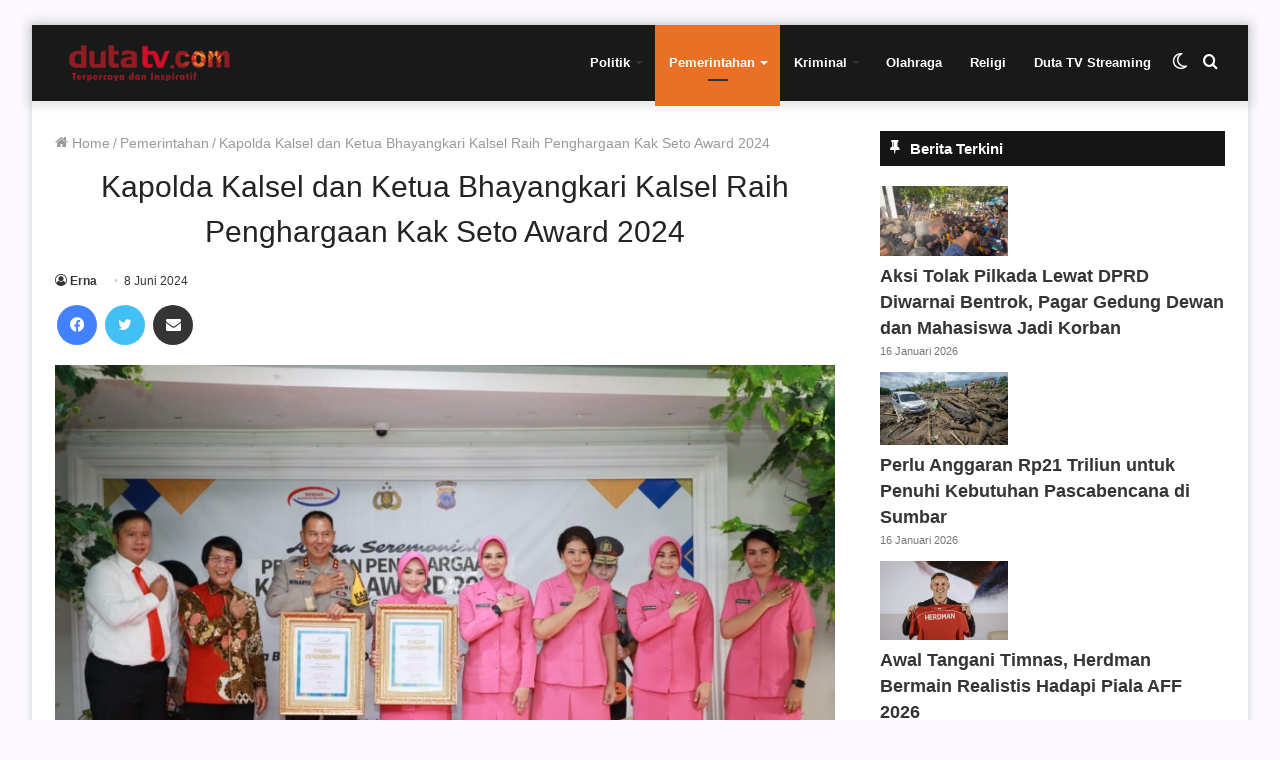

--- FILE ---
content_type: text/html; charset=UTF-8
request_url: https://dutatv.com/kapolda-kalsel-dan-ketua-bhayangkari-kalsel-raih-penghargaan-kak-seto-award-2024/
body_size: 20124
content:
<!DOCTYPE html><html lang="id" class="" data-skin="light"><head> <script async src="https://pagead2.googlesyndication.com/pagead/js/adsbygoogle.js?client=ca-pub-5440158776591045"
     crossorigin="anonymous"></script>  <script async src="https://www.googletagmanager.com/gtag/js?id=G-K3G1E23CVD"></script> <script>window.dataLayer = window.dataLayer || [];
  function gtag(){dataLayer.push(arguments);}
  gtag('js', new Date());

  gtag('config', 'G-K3G1E23CVD');</script> <meta charset="UTF-8" /><link rel="profile" href="http://gmpg.org/xfn/11" /><meta name='robots' content='index, follow, max-image-preview:large, max-snippet:-1, max-video-preview:-1' /> <script type="text/javascript">try{if("undefined"!=typeof localStorage){var tieSkin=localStorage.getItem("tie-skin"),html=document.getElementsByTagName("html")[0].classList,htmlSkin="light";if(html.contains("dark-skin")&&(htmlSkin="dark"),null!=tieSkin&&tieSkin!=htmlSkin){html.add("tie-skin-inverted");var tieSkinInverted=!0}"dark"==tieSkin?html.add("dark-skin"):"light"==tieSkin&&html.remove("dark-skin")}}catch(t){console.log(t)}</script> <title>Kapolda Kalsel dan Ketua Bhayangkari Kalsel Raih Penghargaan Kak Seto Award 2024</title><meta name="description" content=" Prestasi luar biasa diukir oleh Kapolda Kalsel Irjen Pol Winarto, S.H., M.H. beserta Ketua Bhayangkari Daerah Kalsel Ny. Lynda Winarto" /><link rel="canonical" href="https://dutatv.com/kapolda-kalsel-dan-ketua-bhayangkari-kalsel-raih-penghargaan-kak-seto-award-2024/" /><meta property="og:locale" content="id_ID" /><meta property="og:type" content="article" /><meta property="og:title" content="Kapolda Kalsel dan Ketua Bhayangkari Kalsel Raih Penghargaan Kak Seto Award 2024" /><meta property="og:description" content=" Prestasi luar biasa diukir oleh Kapolda Kalsel Irjen Pol Winarto, S.H., M.H. beserta Ketua Bhayangkari Daerah Kalsel Ny. Lynda Winarto" /><meta property="og:url" content="https://dutatv.com/kapolda-kalsel-dan-ketua-bhayangkari-kalsel-raih-penghargaan-kak-seto-award-2024/" /><meta property="og:site_name" content="Duta TV | Berita Terkini Kalimantan Selatan" /><meta property="article:publisher" content="https://www.facebook.com/dutatelevisiindonesia/" /><meta property="article:published_time" content="2024-06-08T02:01:16+00:00" /><meta property="og:image" content="https://dutatv.com/wp-content/uploads/2024/06/080624-polda.jpg" /><meta property="og:image:width" content="889" /><meta property="og:image:height" content="609" /><meta property="og:image:type" content="image/jpeg" /><meta name="author" content="Erna" /><meta name="twitter:card" content="summary_large_image" /><meta name="twitter:creator" content="@dutatvbjm" /><meta name="twitter:site" content="@dutatvbjm" /><meta name="twitter:label1" content="Ditulis oleh" /><meta name="twitter:data1" content="Erna" /><meta name="twitter:label2" content="Estimasi waktu membaca" /><meta name="twitter:data2" content="2 menit" /> <script type="application/ld+json" class="yoast-schema-graph">{"@context":"https://schema.org","@graph":[{"@type":"WebPage","@id":"https://dutatv.com/kapolda-kalsel-dan-ketua-bhayangkari-kalsel-raih-penghargaan-kak-seto-award-2024/","url":"https://dutatv.com/kapolda-kalsel-dan-ketua-bhayangkari-kalsel-raih-penghargaan-kak-seto-award-2024/","name":"Kapolda Kalsel dan Ketua Bhayangkari Kalsel Raih Penghargaan Kak Seto Award 2024","isPartOf":{"@id":"https://dutatv.com/#website"},"primaryImageOfPage":{"@id":"https://dutatv.com/kapolda-kalsel-dan-ketua-bhayangkari-kalsel-raih-penghargaan-kak-seto-award-2024/#primaryimage"},"image":{"@id":"https://dutatv.com/kapolda-kalsel-dan-ketua-bhayangkari-kalsel-raih-penghargaan-kak-seto-award-2024/#primaryimage"},"thumbnailUrl":"https://dutatv.com/wp-content/uploads/2024/06/080624-polda.jpg","datePublished":"2024-06-08T02:01:16+00:00","author":{"@id":"https://dutatv.com/#/schema/person/0130c1d65be972da503ca09bcd6a4ee7"},"description":" Prestasi luar biasa diukir oleh Kapolda Kalsel Irjen Pol Winarto, S.H., M.H. beserta Ketua Bhayangkari Daerah Kalsel Ny. Lynda Winarto","breadcrumb":{"@id":"https://dutatv.com/kapolda-kalsel-dan-ketua-bhayangkari-kalsel-raih-penghargaan-kak-seto-award-2024/#breadcrumb"},"inLanguage":"id","potentialAction":[{"@type":"ReadAction","target":["https://dutatv.com/kapolda-kalsel-dan-ketua-bhayangkari-kalsel-raih-penghargaan-kak-seto-award-2024/"]}]},{"@type":"ImageObject","inLanguage":"id","@id":"https://dutatv.com/kapolda-kalsel-dan-ketua-bhayangkari-kalsel-raih-penghargaan-kak-seto-award-2024/#primaryimage","url":"https://dutatv.com/wp-content/uploads/2024/06/080624-polda.jpg","contentUrl":"https://dutatv.com/wp-content/uploads/2024/06/080624-polda.jpg","width":889,"height":609,"caption":"Kapolda Kalsel dan Ketua Bhayangkari Kalsel Raih Penghargaan Kak Seto Award 2024"},{"@type":"BreadcrumbList","@id":"https://dutatv.com/kapolda-kalsel-dan-ketua-bhayangkari-kalsel-raih-penghargaan-kak-seto-award-2024/#breadcrumb","itemListElement":[{"@type":"ListItem","position":1,"name":"Home","item":"https://dutatv.com/"},{"@type":"ListItem","position":2,"name":"Kapolda Kalsel dan Ketua Bhayangkari Kalsel Raih Penghargaan Kak Seto Award 2024"}]},{"@type":"WebSite","@id":"https://dutatv.com/#website","url":"https://dutatv.com/","name":"Duta TV | Berita Terkini Kalimantan Selatan","description":"","potentialAction":[{"@type":"SearchAction","target":{"@type":"EntryPoint","urlTemplate":"https://dutatv.com/?s={search_term_string}"},"query-input":{"@type":"PropertyValueSpecification","valueRequired":true,"valueName":"search_term_string"}}],"inLanguage":"id"},{"@type":"Person","@id":"https://dutatv.com/#/schema/person/0130c1d65be972da503ca09bcd6a4ee7","name":"Erna","image":{"@type":"ImageObject","inLanguage":"id","@id":"https://dutatv.com/#/schema/person/image/","url":"https://secure.gravatar.com/avatar/053cd91e3e180689981d011b6784c90fe07a2e6030ef933ff0026f6c032e4770?s=96&d=mm&r=g","contentUrl":"https://secure.gravatar.com/avatar/053cd91e3e180689981d011b6784c90fe07a2e6030ef933ff0026f6c032e4770?s=96&d=mm&r=g","caption":"Erna"},"url":"https://dutatv.com/author/erna/"}]}</script> <link rel="alternate" type="application/rss+xml" title="Duta TV | Berita Terkini Kalimantan Selatan &raquo; Feed" href="https://dutatv.com/feed/" /><link rel="alternate" type="application/rss+xml" title="Duta TV | Berita Terkini Kalimantan Selatan &raquo; Umpan Komentar" href="https://dutatv.com/comments/feed/" /><link rel="alternate" type="application/rss+xml" title="Duta TV | Berita Terkini Kalimantan Selatan &raquo; Kapolda Kalsel dan Ketua Bhayangkari Kalsel Raih Penghargaan Kak Seto Award 2024 Umpan Komentar" href="https://dutatv.com/kapolda-kalsel-dan-ketua-bhayangkari-kalsel-raih-penghargaan-kak-seto-award-2024/feed/" /><link data-optimized="2" rel="stylesheet" href="https://dutatv.com/wp-content/litespeed/css/8f1f488cca610af4585c0b48a78da6a5.css?ver=25733" /> <script type="text/javascript" src="https://dutatv.com/wp-includes/js/jquery/jquery.min.js?ver=3.7.1" id="jquery-core-js"></script> <link rel="https://api.w.org/" href="https://dutatv.com/wp-json/" /><link rel="alternate" title="JSON" type="application/json" href="https://dutatv.com/wp-json/wp/v2/posts/173864" /><link rel="EditURI" type="application/rsd+xml" title="RSD" href="https://dutatv.com/xmlrpc.php?rsd" /><meta name="generator" content="WordPress 6.8.3" /><link rel='shortlink' href='https://dutatv.com/?p=173864' /><link rel="alternate" title="oEmbed (JSON)" type="application/json+oembed" href="https://dutatv.com/wp-json/oembed/1.0/embed?url=https%3A%2F%2Fdutatv.com%2Fkapolda-kalsel-dan-ketua-bhayangkari-kalsel-raih-penghargaan-kak-seto-award-2024%2F" /><link rel="alternate" title="oEmbed (XML)" type="text/xml+oembed" href="https://dutatv.com/wp-json/oembed/1.0/embed?url=https%3A%2F%2Fdutatv.com%2Fkapolda-kalsel-dan-ketua-bhayangkari-kalsel-raih-penghargaan-kak-seto-award-2024%2F&#038;format=xml" /><meta name="generator" content="Redux 4.3.14" /><meta http-equiv="X-UA-Compatible" content="IE=edge"><meta name="theme-color" content="#0088ff" /><meta name="viewport" content="width=device-width, initial-scale=1.0" /><meta name="generator" content="Elementor 3.32.5; features: additional_custom_breakpoints; settings: css_print_method-external, google_font-enabled, font_display-auto"><link rel="icon" href="https://dutatv.com/wp-content/uploads/2018/11/cropped-logo-32x32.png" sizes="32x32" /><link rel="icon" href="https://dutatv.com/wp-content/uploads/2018/11/cropped-logo-192x192.png" sizes="192x192" /><link rel="apple-touch-icon" href="https://dutatv.com/wp-content/uploads/2018/11/cropped-logo-180x180.png" /><meta name="msapplication-TileImage" content="https://dutatv.com/wp-content/uploads/2018/11/cropped-logo-270x270.png" /></head><body id="tie-body" class="wp-singular post-template-default single single-post postid-173864 single-format-standard wp-theme-jannah boxed-layout framed-layout wrapper-has-shadow block-head-7 magazine2 is-thumb-overlay-disabled is-desktop is-header-layout-1 sidebar-right has-sidebar post-layout-1 narrow-title-narrow-media is-standard-format hide_footer elementor-default elementor-kit-96326"><div class="background-overlay"><div id="tie-container" class="site tie-container"><div id="tie-wrapper"><header id="theme-header" class="theme-header header-layout-1 main-nav-light main-nav-default-light main-nav-below no-stream-item has-shadow has-normal-width-logo has-custom-sticky-logo mobile-header-default"><div class="main-nav-wrapper"><nav id="main-nav" data-skin="search-in-main-nav" class="main-nav header-nav live-search-parent" style="line-height:76px" aria-label="Primary Navigation"><div class="container"><div class="main-menu-wrapper"><div class="header-layout-1-logo" style="width:190px"><div id="logo" class="image-logo" >
<a title="Duta TV | Berita Terkini Kalimantan Selatan" href="https://dutatv.com">
<picture class="tie-logo-default tie-logo-picture">
<source class="tie-logo-source-default tie-logo-source" srcset="https://dutatv.com/wp-content/uploads/2019/06/logo-kecil-160.png">
<img data-lazyloaded="1" src="[data-uri]" class="tie-logo-img-default tie-logo-img" data-src="https://dutatv.com/wp-content/uploads/2019/06/logo-kecil-160.png.webp" alt="Duta TV | Berita Terkini Kalimantan Selatan" width="190" height="36" style="max-height:36px !important; width: auto;" /><noscript><img class="tie-logo-img-default tie-logo-img" src="https://dutatv.com/wp-content/uploads/2019/06/logo-kecil-160.png.webp" alt="Duta TV | Berita Terkini Kalimantan Selatan" width="190" height="36" style="max-height:36px !important; width: auto;" /></noscript>
</picture>
</a></div></div><div id="mobile-header-components-area_2" class="mobile-header-components"><ul class="components"><li class="mobile-component_menu custom-menu-link"><a href="#" id="mobile-menu-icon" class=""><span class="tie-mobile-menu-icon nav-icon is-layout-1"></span><span class="screen-reader-text">Menu</span></a></li><li class="mobile-component_search custom-menu-link">
<a href="#" class="tie-search-trigger-mobile">
<span class="tie-icon-search tie-search-icon" aria-hidden="true"></span>
<span class="screen-reader-text">Cari berita disini</span>
</a></li><li class="mobile-component_skin custom-menu-link">
<a href="#" class="change-skin" title="Switch skin">
<span class="tie-icon-moon change-skin-icon" aria-hidden="true"></span>
<span class="screen-reader-text">Switch skin</span>
</a></li></ul></div><div id="menu-components-wrap"><div id="sticky-logo" class="image-logo">
<a title="Duta TV | Berita Terkini Kalimantan Selatan" href="https://dutatv.com">
<picture class="tie-logo-default tie-logo-picture">
<source class="tie-logo-source-default tie-logo-source" srcset="https://dutatv.com/wp-content/uploads/2019/06/logo-kecil-160.png">
<img data-lazyloaded="1" src="[data-uri]" class="tie-logo-img-default tie-logo-img" data-src="https://dutatv.com/wp-content/uploads/2019/06/logo-kecil-160.png.webp" alt="Duta TV | Berita Terkini Kalimantan Selatan" style="max-height:49px; width: auto;" /><noscript><img class="tie-logo-img-default tie-logo-img" src="https://dutatv.com/wp-content/uploads/2019/06/logo-kecil-160.png.webp" alt="Duta TV | Berita Terkini Kalimantan Selatan" style="max-height:49px; width: auto;" /></noscript>
</picture>
</a></div><div class="flex-placeholder"></div><div class="main-menu main-menu-wrap tie-alignleft"><div id="main-nav-menu" class="main-menu header-menu"><ul id="menu-menu-2023" class="menu" role="menubar"><li id="menu-item-145293" class="menu-item menu-item-type-taxonomy menu-item-object-category menu-item-has-children menu-item-145293"><a href="https://dutatv.com/category/politik/">Politik</a><ul class="sub-menu menu-sub-content"><li id="menu-item-145298" class="menu-item menu-item-type-taxonomy menu-item-object-category menu-item-145298"><a href="https://dutatv.com/category/pilkada/">Pilkada</a></li><li id="menu-item-145299" class="menu-item menu-item-type-taxonomy menu-item-object-category menu-item-145299"><a href="https://dutatv.com/category/politik/">Politik</a></li></ul></li><li id="menu-item-145295" class="menu-item menu-item-type-taxonomy menu-item-object-category current-post-ancestor current-menu-parent current-post-parent menu-item-has-children menu-item-145295 tie-current-menu"><a href="https://dutatv.com/category/pemerintahan/">Pemerintahan</a><ul class="sub-menu menu-sub-content"><li id="menu-item-145304" class="menu-item menu-item-type-taxonomy menu-item-object-category menu-item-145304"><a href="https://dutatv.com/category/infrastruktur/">Infrastruktur</a></li><li id="menu-item-145305" class="menu-item menu-item-type-taxonomy menu-item-object-category menu-item-145305"><a href="https://dutatv.com/category/sinergi/">Sinergi</a></li></ul></li><li id="menu-item-145292" class="menu-item menu-item-type-taxonomy menu-item-object-category menu-item-has-children menu-item-145292"><a href="https://dutatv.com/category/kriminal/">Kriminal</a><ul class="sub-menu menu-sub-content"><li id="menu-item-145300" class="menu-item menu-item-type-taxonomy menu-item-object-category menu-item-145300"><a href="https://dutatv.com/category/hukum/">Hukum</a></li><li id="menu-item-145301" class="menu-item menu-item-type-taxonomy menu-item-object-category menu-item-145301"><a href="https://dutatv.com/category/narkoba/">Narkoba</a></li><li id="menu-item-145302" class="menu-item menu-item-type-taxonomy menu-item-object-category menu-item-145302"><a href="https://dutatv.com/category/kecelakaan/">Kecelakaan</a></li><li id="menu-item-145303" class="menu-item menu-item-type-taxonomy menu-item-object-category menu-item-145303"><a href="https://dutatv.com/category/kriminal/">Kriminal</a></li></ul></li><li id="menu-item-145294" class="menu-item menu-item-type-taxonomy menu-item-object-category menu-item-145294"><a href="https://dutatv.com/category/olahraga/">Olahraga</a></li><li id="menu-item-145297" class="menu-item menu-item-type-taxonomy menu-item-object-category menu-item-145297"><a href="https://dutatv.com/category/religi/">Religi</a></li><li id="menu-item-145306" class="menu-item menu-item-type-custom menu-item-object-custom menu-item-145306"><a href="https://dutatv.com/live-streaming/">Duta TV Streaming</a></li></ul></div></div><ul class="components"><li class="search-compact-icon menu-item custom-menu-link">
<a href="#" class="tie-search-trigger">
<span class="tie-icon-search tie-search-icon" aria-hidden="true"></span>
<span class="screen-reader-text">Cari berita disini</span>
</a></li><li class="skin-icon menu-item custom-menu-link">
<a href="#" class="change-skin" title="Switch skin">
<span class="tie-icon-moon change-skin-icon" aria-hidden="true"></span>
<span class="screen-reader-text">Switch skin</span>
</a></li></ul></div></div></div></nav></div></header> <script type="text/javascript">try{if("undefined"!=typeof localStorage){var header,mnIsDark=!1,tnIsDark=!1;(header=document.getElementById("theme-header"))&&((header=header.classList).contains("main-nav-default-dark")&&(mnIsDark=!0),header.contains("top-nav-default-dark")&&(tnIsDark=!0),"dark"==tieSkin?(header.add("main-nav-dark","top-nav-dark"),header.remove("main-nav-light","top-nav-light")):"light"==tieSkin&&(mnIsDark||(header.remove("main-nav-dark"),header.add("main-nav-light")),tnIsDark||(header.remove("top-nav-dark"),header.add("top-nav-light"))))}}catch(a){console.log(a)}</script> <div id="content" class="site-content container"><div id="main-content-row" class="tie-row main-content-row"><div class="main-content tie-col-md-8 tie-col-xs-12" role="main"><article id="the-post" class="container-wrapper post-content tie-standard"><header class="entry-header-outer"><nav id="breadcrumb"><a href="https://dutatv.com/"><span class="tie-icon-home" aria-hidden="true"></span> Home</a><em class="delimiter">/</em><a href="https://dutatv.com/category/pemerintahan/">Pemerintahan</a><em class="delimiter">/</em><span class="current">Kapolda Kalsel dan Ketua Bhayangkari Kalsel Raih Penghargaan Kak Seto Award 2024</span></nav><div class="entry-header"><h1 class="post-title entry-title">Kapolda Kalsel dan Ketua Bhayangkari Kalsel Raih Penghargaan Kak Seto Award 2024</h1><div id="single-post-meta" class="post-meta clearfix"><span class="author-meta single-author no-avatars"><span class="meta-item meta-author-wrapper meta-author-2"><span class="meta-author"><a href="https://dutatv.com/author/erna/" class="author-name tie-icon" title="Erna">Erna</a></span></span></span><span class="date meta-item tie-icon">8 Juni 2024</span></div></div></header><div id="share-buttons-top" class="share-buttons share-buttons-top"><div class="share-links  icons-only share-rounded">
<a href="https://www.facebook.com/sharer.php?u=https://dutatv.com/kapolda-kalsel-dan-ketua-bhayangkari-kalsel-raih-penghargaan-kak-seto-award-2024/" rel="external noopener nofollow" title="Facebook" target="_blank" class="facebook-share-btn " data-raw="https://www.facebook.com/sharer.php?u={post_link}">
<span class="share-btn-icon tie-icon-facebook"></span> <span class="screen-reader-text">Facebook</span>
</a>
<a href="https://twitter.com/intent/tweet?text=Kapolda%20Kalsel%20dan%20Ketua%20Bhayangkari%20Kalsel%20Raih%20Penghargaan%20Kak%20Seto%20Award%202024&#038;url=https://dutatv.com/kapolda-kalsel-dan-ketua-bhayangkari-kalsel-raih-penghargaan-kak-seto-award-2024/" rel="external noopener nofollow" title="Twitter" target="_blank" class="twitter-share-btn " data-raw="https://twitter.com/intent/tweet?text={post_title}&amp;url={post_link}">
<span class="share-btn-icon tie-icon-twitter"></span> <span class="screen-reader-text">Twitter</span>
</a>
<a href="https://api.whatsapp.com/send?text=Kapolda%20Kalsel%20dan%20Ketua%20Bhayangkari%20Kalsel%20Raih%20Penghargaan%20Kak%20Seto%20Award%202024%20https://dutatv.com/kapolda-kalsel-dan-ketua-bhayangkari-kalsel-raih-penghargaan-kak-seto-award-2024/" rel="external noopener nofollow" title="WhatsApp" target="_blank" class="whatsapp-share-btn " data-raw="https://api.whatsapp.com/send?text={post_title}%20{post_link}">
<span class="share-btn-icon tie-icon-whatsapp"></span> <span class="screen-reader-text">WhatsApp</span>
</a>
<a href="https://telegram.me/share/url?url=https://dutatv.com/kapolda-kalsel-dan-ketua-bhayangkari-kalsel-raih-penghargaan-kak-seto-award-2024/&text=Kapolda%20Kalsel%20dan%20Ketua%20Bhayangkari%20Kalsel%20Raih%20Penghargaan%20Kak%20Seto%20Award%202024" rel="external noopener nofollow" title="Telegram" target="_blank" class="telegram-share-btn " data-raw="https://telegram.me/share/url?url={post_link}&text={post_title}">
<span class="share-btn-icon tie-icon-paper-plane"></span> <span class="screen-reader-text">Telegram</span>
</a>
<a href="mailto:?subject=Kapolda%20Kalsel%20dan%20Ketua%20Bhayangkari%20Kalsel%20Raih%20Penghargaan%20Kak%20Seto%20Award%202024&#038;body=https://dutatv.com/kapolda-kalsel-dan-ketua-bhayangkari-kalsel-raih-penghargaan-kak-seto-award-2024/" rel="external noopener nofollow" title="Share via Email" target="_blank" class="email-share-btn " data-raw="mailto:?subject={post_title}&amp;body={post_link}">
<span class="share-btn-icon tie-icon-envelope"></span> <span class="screen-reader-text">Share via Email</span>
</a></div></div><div  class="featured-area"><div class="featured-area-inner"><figure class="single-featured-image"><img data-lazyloaded="1" src="[data-uri]" fetchpriority="high" width="889" height="609" data-src="https://dutatv.com/wp-content/uploads/2024/06/080624-polda.jpg" class="attachment-full size-full wp-post-image" alt="" is_main_img="1" decoding="async" data-srcset="https://dutatv.com/wp-content/uploads/2024/06/080624-polda.jpg 889w, https://dutatv.com/wp-content/uploads/2024/06/080624-polda-768x526.jpg 768w, https://dutatv.com/wp-content/uploads/2024/06/080624-polda-220x150.jpg 220w" data-sizes="(max-width: 889px) 100vw, 889px" /><noscript><img fetchpriority="high" width="889" height="609" src="https://dutatv.com/wp-content/uploads/2024/06/080624-polda.jpg" class="attachment-full size-full wp-post-image" alt="" is_main_img="1" decoding="async" srcset="https://dutatv.com/wp-content/uploads/2024/06/080624-polda.jpg 889w, https://dutatv.com/wp-content/uploads/2024/06/080624-polda-768x526.jpg 768w, https://dutatv.com/wp-content/uploads/2024/06/080624-polda-220x150.jpg 220w" sizes="(max-width: 889px) 100vw, 889px" /></noscript><figcaption class="single-caption-text">
<span class="tie-icon-camera" aria-hidden="true"></span> Kapolda Kalsel dan Ketua Bhayangkari Kalsel Raih Penghargaan Kak Seto Award 2024</figcaption></figure></div></div><div class="entry-content entry clearfix"><p><strong>Banjarmasin, <a href="http://dutatv.com">DUTA TV</a> &#8212;</strong>  Prestasi luar biasa diukir oleh <a href="http://dutatv.com/tag/KapoldaKalsel">Kapolda Kalsel</a> Irjen Pol Winarto, S.H., M.H. beserta Ketua Bhayangkari Daerah Kalsel Ny. Lynda Winarto dalam inovasi pembangunan Taman Mathilda sebagai Taman Ramah Anak. Atas prestasi tersebut, keduanya dianugerahi penghargaan Kak Seto Award 2024.</p><p>Kabid Humas Polda Kalsel Kombes Pol Adam Erwindi, S.I.K., M.H. mengatakan, penghargaan itu diserahkan langsung oleh tokoh pendidikan dan kesejahteraan anak terkemuka, Prof. Dr. Seto Mulyadi, S.Psi., M.Si. atau yang lebih dikenal dengan sebutan Kak Seto, Jumat (7/6/2024) bertempat di Home Schooling Kak Seto, Tangerang Selatan, Banten.</p><p>Taman Mathilda, yang terletak di Asrama Polisi (Aspol) Bina Brata Banjarmasin, dianggap sebagai percontohan dalam menciptakan lingkungan yang aman dan menyenangkan bagi anak-anak.</p><div id="inline-related-post" class="mag-box mini-posts-box content-only"><div class="container-wrapper"><div class="widget-title the-global-title"><div class="the-subtitle">Berita Lainnya</div></div><div class="mag-box-container clearfix"><ul class="posts-items posts-list-container"><li class="widget-single-post-item widget-post-list tie-standard"><div class="post-widget-thumbnail">
<a aria-label="Polda Kalsel Dirikan Dapur Umum dan Distribusikan Air Layak Konsumsi" href="https://dutatv.com/polda-kalsel-dirikan-dapur-umum-dan-distribusikan-air-layak-konsumsi/" class="post-thumb"><img data-lazyloaded="1" src="[data-uri]" width="220" height="150" data-src="https://dutatv.com/wp-content/uploads/2026/01/dapur-lapangan-polda-kalsel-220x150.jpg" class="attachment-jannah-image-small size-jannah-image-small tie-small-image wp-post-image" alt="" /><noscript><img width="220" height="150" src="https://dutatv.com/wp-content/uploads/2026/01/dapur-lapangan-polda-kalsel-220x150.jpg" class="attachment-jannah-image-small size-jannah-image-small tie-small-image wp-post-image" alt="" /></noscript></a></div><div class="post-widget-body ">
<a class="post-title the-subtitle" href="https://dutatv.com/polda-kalsel-dirikan-dapur-umum-dan-distribusikan-air-layak-konsumsi/">Polda Kalsel Dirikan Dapur Umum dan Distribusikan Air Layak Konsumsi</a><div class="post-meta">
<span class="date meta-item tie-icon">2 Januari 2026</span></div></div></li><li class="widget-single-post-item widget-post-list tie-standard"><div class="post-widget-thumbnail">
<a aria-label="Bripda Seili Menangis Dengarkan Keterangan Saksi di Sidang Kode Etik" href="https://dutatv.com/bripda-seili-menangis-dengarkan-keterangan-saksi-di-sidang-kode-etik/" class="post-thumb"><img data-lazyloaded="1" src="[data-uri]" width="220" height="150" data-src="https://dutatv.com/wp-content/uploads/2025/12/WhatsApp-Image-2025-12-29-at-5.52.41-PM-220x150.jpeg" class="attachment-jannah-image-small size-jannah-image-small tie-small-image wp-post-image" alt="" /><noscript><img width="220" height="150" src="https://dutatv.com/wp-content/uploads/2025/12/WhatsApp-Image-2025-12-29-at-5.52.41-PM-220x150.jpeg" class="attachment-jannah-image-small size-jannah-image-small tie-small-image wp-post-image" alt="" /></noscript></a></div><div class="post-widget-body ">
<a class="post-title the-subtitle" href="https://dutatv.com/bripda-seili-menangis-dengarkan-keterangan-saksi-di-sidang-kode-etik/">Bripda Seili Menangis Dengarkan Keterangan Saksi di Sidang Kode Etik</a><div class="post-meta">
<span class="date meta-item tie-icon">29 Desember 2025</span></div></div></li></ul></div></div></div><p>Kombes Pol Adam Erwindi menyampaikan, Kapolda Kalsel bersama dengan Ketua Bhayangkari Daerah Kalsel menerima penghargaan tersebut dengan penuh rasa bangga dan terimakasih atas pengakuan kerja keras mereka dalam menciptakan Taman Mathilda yang inovatif dan berdaya guna bagi anak-anak di Kalimantan Selatan.</p><p>“Penghargaan ini tidak hanya sekadar sebuah pengakuan, tetapi juga sebuah dorongan bagi kami untuk terus memperjuangkan hak-hak anak-anak dan membangun lingkungan yang lebih baik bagi mereka,” terang Kapolda Kalsel dalam sambutannya.</p><div class="stream-item stream-item-in-post stream-item-inline-post aligncenter"><script async src="https://pagead2.googlesyndication.com/pagead/js/adsbygoogle.js?client=ca-pub-5440158776591045"
     crossorigin="anonymous"></script> <ins class="adsbygoogle"
style="display:block"
data-ad-format="autorelaxed"
data-ad-client="ca-pub-5440158776591045"
data-ad-slot="7887077300"></ins> <script>(adsbygoogle = window.adsbygoogle || []).push({});</script></div><p>Menurutnya, Taman Ramah Anak ini bukan hanya sekedar ruang bermain, tetapi merupakan tempat anak-anak dapat tumbuh, belajar, dan berkembang secara optimal. “Kami berkomitmen untuk terus meningkatkan kualitas dan aksesibilitas taman ini, serta mengembangkan program-program pendidikan dan kegiatan yang bermanfaat bagi anak-anak,” pungkasnya.</p><p>Kapolda Kalsel pun berharap Penghargaan yang diterima ini menjadi motivasi bagi semua untuk terus berkontribusi dalam menciptakan masa depan yang lebih cerah bagi generasi penerus.</p></div><div id="post-extra-info"><div class="theiaStickySidebar"><div id="single-post-meta" class="post-meta clearfix"><span class="author-meta single-author no-avatars"><span class="meta-item meta-author-wrapper meta-author-2"><span class="meta-author"><a href="https://dutatv.com/author/erna/" class="author-name tie-icon" title="Erna">Erna</a></span></span></span><span class="date meta-item tie-icon">8 Juni 2024</span></div><div id="share-buttons-top" class="share-buttons share-buttons-top"><div class="share-links  icons-only share-rounded">
<a href="https://www.facebook.com/sharer.php?u=https://dutatv.com/kapolda-kalsel-dan-ketua-bhayangkari-kalsel-raih-penghargaan-kak-seto-award-2024/" rel="external noopener nofollow" title="Facebook" target="_blank" class="facebook-share-btn " data-raw="https://www.facebook.com/sharer.php?u={post_link}">
<span class="share-btn-icon tie-icon-facebook"></span> <span class="screen-reader-text">Facebook</span>
</a>
<a href="https://twitter.com/intent/tweet?text=Kapolda%20Kalsel%20dan%20Ketua%20Bhayangkari%20Kalsel%20Raih%20Penghargaan%20Kak%20Seto%20Award%202024&#038;url=https://dutatv.com/kapolda-kalsel-dan-ketua-bhayangkari-kalsel-raih-penghargaan-kak-seto-award-2024/" rel="external noopener nofollow" title="Twitter" target="_blank" class="twitter-share-btn " data-raw="https://twitter.com/intent/tweet?text={post_title}&amp;url={post_link}">
<span class="share-btn-icon tie-icon-twitter"></span> <span class="screen-reader-text">Twitter</span>
</a>
<a href="https://api.whatsapp.com/send?text=Kapolda%20Kalsel%20dan%20Ketua%20Bhayangkari%20Kalsel%20Raih%20Penghargaan%20Kak%20Seto%20Award%202024%20https://dutatv.com/kapolda-kalsel-dan-ketua-bhayangkari-kalsel-raih-penghargaan-kak-seto-award-2024/" rel="external noopener nofollow" title="WhatsApp" target="_blank" class="whatsapp-share-btn " data-raw="https://api.whatsapp.com/send?text={post_title}%20{post_link}">
<span class="share-btn-icon tie-icon-whatsapp"></span> <span class="screen-reader-text">WhatsApp</span>
</a>
<a href="https://telegram.me/share/url?url=https://dutatv.com/kapolda-kalsel-dan-ketua-bhayangkari-kalsel-raih-penghargaan-kak-seto-award-2024/&text=Kapolda%20Kalsel%20dan%20Ketua%20Bhayangkari%20Kalsel%20Raih%20Penghargaan%20Kak%20Seto%20Award%202024" rel="external noopener nofollow" title="Telegram" target="_blank" class="telegram-share-btn " data-raw="https://telegram.me/share/url?url={post_link}&text={post_title}">
<span class="share-btn-icon tie-icon-paper-plane"></span> <span class="screen-reader-text">Telegram</span>
</a>
<a href="mailto:?subject=Kapolda%20Kalsel%20dan%20Ketua%20Bhayangkari%20Kalsel%20Raih%20Penghargaan%20Kak%20Seto%20Award%202024&#038;body=https://dutatv.com/kapolda-kalsel-dan-ketua-bhayangkari-kalsel-raih-penghargaan-kak-seto-award-2024/" rel="external noopener nofollow" title="Share via Email" target="_blank" class="email-share-btn " data-raw="mailto:?subject={post_title}&amp;body={post_link}">
<span class="share-btn-icon tie-icon-envelope"></span> <span class="screen-reader-text">Share via Email</span>
</a></div></div></div></div><div class="clearfix"></div></article><div class="post-components"><div class="about-author container-wrapper about-author-2"><div class="author-avatar">
<a href="https://dutatv.com/author/erna/">
<img data-lazyloaded="1" src="[data-uri]" alt='Photo of Erna' data-src='https://secure.gravatar.com/avatar/053cd91e3e180689981d011b6784c90fe07a2e6030ef933ff0026f6c032e4770?s=180&#038;d=mm&#038;r=g' data-srcset='https://secure.gravatar.com/avatar/053cd91e3e180689981d011b6784c90fe07a2e6030ef933ff0026f6c032e4770?s=360&#038;d=mm&#038;r=g 2x' class='avatar avatar-180 photo' height='180' width='180' decoding='async'/><noscript><img alt='Photo of Erna' src='https://secure.gravatar.com/avatar/053cd91e3e180689981d011b6784c90fe07a2e6030ef933ff0026f6c032e4770?s=180&#038;d=mm&#038;r=g' srcset='https://secure.gravatar.com/avatar/053cd91e3e180689981d011b6784c90fe07a2e6030ef933ff0026f6c032e4770?s=360&#038;d=mm&#038;r=g 2x' class='avatar avatar-180 photo' height='180' width='180' decoding='async'/></noscript>						</a></div><div class="author-info"><h3 class="author-name"><a href="https://dutatv.com/author/erna/">Erna</a></h3><div class="author-bio"></div><ul class="social-icons"></ul></div><div class="clearfix"></div></div><div id="related-posts" class="container-wrapper has-extra-post"><div class="mag-box-title the-global-title"><h3>Berita Lainnya</h3></div><div class="related-posts-list"><div class="related-item">
<a aria-label="Tolak Revitalisasi, Pedagang Sudimampir Baru Mengadu Ke DPRD" href="https://dutatv.com/tolak-revitalisasi-pedagang-sudimampir-baru-mengadu-ke-dprd/" class="post-thumb"><img data-lazyloaded="1" src="[data-uri]" width="390" height="195" data-src="https://dutatv.com/wp-content/uploads/2020/02/Kondisi-Pasar-Sudimampir-Baru.jpg.webp" class="attachment-jannah-image-large size-jannah-image-large wp-post-image" alt="Kondisi Pasar Sudimampir Baru" decoding="async" data-srcset="https://dutatv.com/wp-content/uploads/2020/02/Kondisi-Pasar-Sudimampir-Baru.jpg.webp 768w, https://dutatv.com/wp-content/uploads/2020/02/Kondisi-Pasar-Sudimampir-Baru-150x75.jpg.webp 150w, https://dutatv.com/wp-content/uploads/2020/02/Kondisi-Pasar-Sudimampir-Baru-640x320.jpg.webp 640w, https://dutatv.com/wp-content/uploads/2020/02/Kondisi-Pasar-Sudimampir-Baru-1024x512.jpg.webp 1024w" data-sizes="(max-width: 390px) 100vw, 390px" /><noscript><img width="390" height="195" src="https://dutatv.com/wp-content/uploads/2020/02/Kondisi-Pasar-Sudimampir-Baru.jpg.webp" class="attachment-jannah-image-large size-jannah-image-large wp-post-image" alt="Kondisi Pasar Sudimampir Baru" decoding="async" srcset="https://dutatv.com/wp-content/uploads/2020/02/Kondisi-Pasar-Sudimampir-Baru.jpg.webp 768w, https://dutatv.com/wp-content/uploads/2020/02/Kondisi-Pasar-Sudimampir-Baru-150x75.jpg.webp 150w, https://dutatv.com/wp-content/uploads/2020/02/Kondisi-Pasar-Sudimampir-Baru-640x320.jpg.webp 640w, https://dutatv.com/wp-content/uploads/2020/02/Kondisi-Pasar-Sudimampir-Baru-1024x512.jpg.webp 1024w" sizes="(max-width: 390px) 100vw, 390px" /></noscript></a><h3 class="post-title"><a href="https://dutatv.com/tolak-revitalisasi-pedagang-sudimampir-baru-mengadu-ke-dprd/">Tolak Revitalisasi, Pedagang Sudimampir Baru Mengadu Ke DPRD</a></h3><div class="post-meta clearfix"><span class="date meta-item tie-icon">25 Februari 2020</span></div></div><div class="related-item tie-standard">
<a aria-label="Rahmat Trianto Harapkan Sinergitas Membangun Tanah Laut" href="https://dutatv.com/rahmat-trianto-harapkan-sinergitas-membangun-tanah-laut/" class="post-thumb"><img data-lazyloaded="1" src="[data-uri]" width="390" height="220" data-src="https://dutatv.com/wp-content/uploads/2025/03/Bupati-Tanah-Laut-Rahmat-Trianto-memberikan-pengarahan-serta-penyampaian-visi-dan-misi-390x220.jpg" class="attachment-jannah-image-large size-jannah-image-large wp-post-image" alt="Bupati Tanah Laut, Rahmat Trianto memberikan pengarahan serta penyampaian visi dan misi" decoding="async" data-srcset="https://dutatv.com/wp-content/uploads/2025/03/Bupati-Tanah-Laut-Rahmat-Trianto-memberikan-pengarahan-serta-penyampaian-visi-dan-misi-390x220.jpg 390w, https://dutatv.com/wp-content/uploads/2025/03/Bupati-Tanah-Laut-Rahmat-Trianto-memberikan-pengarahan-serta-penyampaian-visi-dan-misi-768x435.jpg 768w, https://dutatv.com/wp-content/uploads/2025/03/Bupati-Tanah-Laut-Rahmat-Trianto-memberikan-pengarahan-serta-penyampaian-visi-dan-misi.jpg 1018w" data-sizes="(max-width: 390px) 100vw, 390px" /><noscript><img width="390" height="220" src="https://dutatv.com/wp-content/uploads/2025/03/Bupati-Tanah-Laut-Rahmat-Trianto-memberikan-pengarahan-serta-penyampaian-visi-dan-misi-390x220.jpg" class="attachment-jannah-image-large size-jannah-image-large wp-post-image" alt="Bupati Tanah Laut, Rahmat Trianto memberikan pengarahan serta penyampaian visi dan misi" decoding="async" srcset="https://dutatv.com/wp-content/uploads/2025/03/Bupati-Tanah-Laut-Rahmat-Trianto-memberikan-pengarahan-serta-penyampaian-visi-dan-misi-390x220.jpg 390w, https://dutatv.com/wp-content/uploads/2025/03/Bupati-Tanah-Laut-Rahmat-Trianto-memberikan-pengarahan-serta-penyampaian-visi-dan-misi-768x435.jpg 768w, https://dutatv.com/wp-content/uploads/2025/03/Bupati-Tanah-Laut-Rahmat-Trianto-memberikan-pengarahan-serta-penyampaian-visi-dan-misi.jpg 1018w" sizes="(max-width: 390px) 100vw, 390px" /></noscript></a><h3 class="post-title"><a href="https://dutatv.com/rahmat-trianto-harapkan-sinergitas-membangun-tanah-laut/">Rahmat Trianto Harapkan Sinergitas Membangun Tanah Laut</a></h3><div class="post-meta clearfix"><span class="date meta-item tie-icon">6 Maret 2025</span></div></div><div class="related-item tie-standard">
<a aria-label="Disperdagin Bangun Gerbang Pasar Sudimampir Tanpa &#8216;Biaya&#8217;" href="https://dutatv.com/disperdagin-bangun-gerbang-pasar-sudimampir-tanpa-biaya/" class="post-thumb"><img data-lazyloaded="1" src="[data-uri]" width="390" height="220" data-src="https://dutatv.com/wp-content/uploads/2024/02/Gerbang-Pasar-Sudimampir-ini-baru-saja-selesai-390x220.jpeg.webp" class="attachment-jannah-image-large size-jannah-image-large wp-post-image" alt="Gerbang Pasar Sudimampir ini baru saja selesai" decoding="async" /><noscript><img width="390" height="220" src="https://dutatv.com/wp-content/uploads/2024/02/Gerbang-Pasar-Sudimampir-ini-baru-saja-selesai-390x220.jpeg.webp" class="attachment-jannah-image-large size-jannah-image-large wp-post-image" alt="Gerbang Pasar Sudimampir ini baru saja selesai" decoding="async" /></noscript></a><h3 class="post-title"><a href="https://dutatv.com/disperdagin-bangun-gerbang-pasar-sudimampir-tanpa-biaya/">Disperdagin Bangun Gerbang Pasar Sudimampir Tanpa &#8216;Biaya&#8217;</a></h3><div class="post-meta clearfix"><span class="date meta-item tie-icon">1 Februari 2024</span></div></div><div class="related-item">
<a aria-label="Pegawai Honorer Mau Dihapus, Bagaimana Nasibnya ?" href="https://dutatv.com/pegawai-honorer-mau-dihapus-bagaimana-nasibnya/" class="post-thumb"><img data-lazyloaded="1" src="[data-uri]" width="390" height="220" data-src="https://dutatv.com/wp-content/uploads/2020/01/220120-honor.jpg.webp" class="attachment-jannah-image-large size-jannah-image-large wp-post-image" alt="" decoding="async" data-srcset="https://dutatv.com/wp-content/uploads/2020/01/220120-honor.jpg.webp 700w, https://dutatv.com/wp-content/uploads/2020/01/220120-honor-150x84.jpg.webp 150w, https://dutatv.com/wp-content/uploads/2020/01/220120-honor-640x359.jpg.webp 640w" data-sizes="(max-width: 390px) 100vw, 390px" /><noscript><img width="390" height="220" src="https://dutatv.com/wp-content/uploads/2020/01/220120-honor.jpg.webp" class="attachment-jannah-image-large size-jannah-image-large wp-post-image" alt="" decoding="async" srcset="https://dutatv.com/wp-content/uploads/2020/01/220120-honor.jpg.webp 700w, https://dutatv.com/wp-content/uploads/2020/01/220120-honor-150x84.jpg.webp 150w, https://dutatv.com/wp-content/uploads/2020/01/220120-honor-640x359.jpg.webp 640w" sizes="(max-width: 390px) 100vw, 390px" /></noscript></a><h3 class="post-title"><a href="https://dutatv.com/pegawai-honorer-mau-dihapus-bagaimana-nasibnya/">Pegawai Honorer Mau Dihapus, Bagaimana Nasibnya ?</a></h3><div class="post-meta clearfix"><span class="date meta-item tie-icon">22 Januari 2020</span></div></div></div></div><div id="comments" class="comments-area"><div id="add-comment-block" class="container-wrapper"><div id="respond" class="comment-respond"><h3 id="reply-title" class="comment-reply-title the-global-title">Tinggalkan Balasan <small><a rel="nofollow" id="cancel-comment-reply-link" href="/kapolda-kalsel-dan-ketua-bhayangkari-kalsel-raih-penghargaan-kak-seto-award-2024/#respond" style="display:none;">Batalkan balasan</a></small></h3><form action="https://dutatv.com/wp-comments-post.php" method="post" id="commentform" class="comment-form"><p class="comment-notes"><span id="email-notes">Alamat email Anda tidak akan dipublikasikan.</span> <span class="required-field-message">Ruas yang wajib ditandai <span class="required">*</span></span></p><p class="comment-form-comment"><label for="comment">Komentar <span class="required">*</span></label><textarea id="comment" name="comment" cols="45" rows="8" maxlength="65525" required></textarea></p><p class="comment-form-author"><label for="author">Nama <span class="required">*</span></label> <input id="author" name="author" type="text" value="" size="30" maxlength="245" autocomplete="name" required /></p><p class="comment-form-email"><label for="email">Email <span class="required">*</span></label> <input id="email" name="email" type="email" value="" size="30" maxlength="100" aria-describedby="email-notes" autocomplete="email" required /></p><p class="comment-form-url"><label for="url">Situs Web</label> <input id="url" name="url" type="url" value="" size="30" maxlength="200" autocomplete="url" /></p><p class="form-submit"><input name="submit" type="submit" id="submit" class="submit" value="Kirim Komentar" /> <input type='hidden' name='comment_post_ID' value='173864' id='comment_post_ID' />
<input type='hidden' name='comment_parent' id='comment_parent' value='0' /></p></form></div></div></div></div></div><aside class="sidebar tie-col-md-4 tie-col-xs-12 normal-side is-sticky" aria-label="Primary Sidebar"><div class="theiaStickySidebar"><div id="news247_latest_news_widget-7" class="container-wrapper widget news247_latest_news_widget"><div class="widget-title the-global-title"><div class="the-subtitle">Berita Terkini<span class="widget-title-icon tie-icon"></span></div></div><div class="recent-posts-widget"><ul class="list-unstyled clearfix"><li class="media"><div class="posts-thumb d-flex mr-3">
<a href="https://dutatv.com/aksi-tolak-pilkada-lewat-dprd-diwarnai-bentrok-pagar-gedung-dewan-dan-mahasiswa-jadi-korban/" rel="bookmark" title="Aksi Tolak Pilkada Lewat DPRD Diwarnai Bentrok, Pagar Gedung Dewan dan Mahasiswa Jadi Korban"><img data-lazyloaded="1" src="[data-uri]" width="128" height="70" data-src="https://dutatv.com/wp-content/uploads/2026/01/mahasiswa-demo-rusak-pagar-kantor-dprd.jpeg" class="attachment-thumbnail size-thumbnail wp-post-image" alt="" decoding="async" data-srcset="https://dutatv.com/wp-content/uploads/2026/01/mahasiswa-demo-rusak-pagar-kantor-dprd.jpeg 1170w, https://dutatv.com/wp-content/uploads/2026/01/mahasiswa-demo-rusak-pagar-kantor-dprd-768x422.jpeg 768w" data-sizes="(max-width: 128px) 100vw, 128px" /><noscript><img width="128" height="70" src="https://dutatv.com/wp-content/uploads/2026/01/mahasiswa-demo-rusak-pagar-kantor-dprd.jpeg" class="attachment-thumbnail size-thumbnail wp-post-image" alt="" decoding="async" srcset="https://dutatv.com/wp-content/uploads/2026/01/mahasiswa-demo-rusak-pagar-kantor-dprd.jpeg 1170w, https://dutatv.com/wp-content/uploads/2026/01/mahasiswa-demo-rusak-pagar-kantor-dprd-768x422.jpeg 768w" sizes="(max-width: 128px) 100vw, 128px" /></noscript></a></div><div class="post-info media-body"><h4 class="entry-title mt-0 mb-1"><a href="https://dutatv.com/aksi-tolak-pilkada-lewat-dprd-diwarnai-bentrok-pagar-gedung-dewan-dan-mahasiswa-jadi-korban/" rel="bookmark" title="Aksi Tolak Pilkada Lewat DPRD Diwarnai Bentrok, Pagar Gedung Dewan dan Mahasiswa Jadi Korban">Aksi Tolak Pilkada Lewat DPRD Diwarnai Bentrok, Pagar Gedung Dewan dan Mahasiswa Jadi Korban</a></h4><p class="post-meta"><time class="post-date" datetime="2026-01-16T14:57:03+07:00">16 Januari 2026</time></p></div><div class="clearfix"></div></li><li class="media"><div class="posts-thumb d-flex mr-3">
<a href="https://dutatv.com/perlu-anggaran-rp21-triliun-untuk-penuhi-kebutuhan-pascabencana-di-sumbar/" rel="bookmark" title="Perlu Anggaran Rp21 Triliun untuk Penuhi Kebutuhan Pascabencana di Sumbar"><img data-lazyloaded="1" src="[data-uri]" width="128" height="72" data-src="https://dutatv.com/wp-content/uploads/2026/01/image-1.jpeg" class="attachment-thumbnail size-thumbnail wp-post-image" alt="" decoding="async" data-srcset="https://dutatv.com/wp-content/uploads/2026/01/image-1.jpeg 650w, https://dutatv.com/wp-content/uploads/2026/01/image-1-390x220.jpeg 390w" data-sizes="(max-width: 128px) 100vw, 128px" /><noscript><img width="128" height="72" src="https://dutatv.com/wp-content/uploads/2026/01/image-1.jpeg" class="attachment-thumbnail size-thumbnail wp-post-image" alt="" decoding="async" srcset="https://dutatv.com/wp-content/uploads/2026/01/image-1.jpeg 650w, https://dutatv.com/wp-content/uploads/2026/01/image-1-390x220.jpeg 390w" sizes="(max-width: 128px) 100vw, 128px" /></noscript></a></div><div class="post-info media-body"><h4 class="entry-title mt-0 mb-1"><a href="https://dutatv.com/perlu-anggaran-rp21-triliun-untuk-penuhi-kebutuhan-pascabencana-di-sumbar/" rel="bookmark" title="Perlu Anggaran Rp21 Triliun untuk Penuhi Kebutuhan Pascabencana di Sumbar">Perlu Anggaran Rp21 Triliun untuk Penuhi Kebutuhan Pascabencana di Sumbar</a></h4><p class="post-meta"><time class="post-date" datetime="2026-01-16T11:01:41+07:00">16 Januari 2026</time></p></div><div class="clearfix"></div></li><li class="media"><div class="posts-thumb d-flex mr-3">
<a href="https://dutatv.com/awal-tangani-timnas-herdman-bermain-realistis-hadapi-piala-aff-2026/" rel="bookmark" title="Awal Tangani Timnas, Herdman Bermain Realistis Hadapi Piala AFF 2026"><img data-lazyloaded="1" src="[data-uri]" width="128" height="80" data-src="https://dutatv.com/wp-content/uploads/2026/01/IMG_20260116_093917-1.jpg" class="attachment-thumbnail size-thumbnail wp-post-image" alt="" decoding="async" data-srcset="https://dutatv.com/wp-content/uploads/2026/01/IMG_20260116_093917-1.jpg 1146w, https://dutatv.com/wp-content/uploads/2026/01/IMG_20260116_093917-1-768x479.jpg 768w" data-sizes="(max-width: 128px) 100vw, 128px" /><noscript><img width="128" height="80" src="https://dutatv.com/wp-content/uploads/2026/01/IMG_20260116_093917-1.jpg" class="attachment-thumbnail size-thumbnail wp-post-image" alt="" decoding="async" srcset="https://dutatv.com/wp-content/uploads/2026/01/IMG_20260116_093917-1.jpg 1146w, https://dutatv.com/wp-content/uploads/2026/01/IMG_20260116_093917-1-768x479.jpg 768w" sizes="(max-width: 128px) 100vw, 128px" /></noscript></a></div><div class="post-info media-body"><h4 class="entry-title mt-0 mb-1"><a href="https://dutatv.com/awal-tangani-timnas-herdman-bermain-realistis-hadapi-piala-aff-2026/" rel="bookmark" title="Awal Tangani Timnas, Herdman Bermain Realistis Hadapi Piala AFF 2026">Awal Tangani Timnas, Herdman Bermain Realistis Hadapi Piala AFF 2026</a></h4><p class="post-meta"><time class="post-date" datetime="2026-01-16T09:01:56+07:00">16 Januari 2026</time></p></div><div class="clearfix"></div></li><li class="media"><div class="posts-thumb d-flex mr-3">
<a href="https://dutatv.com/hakim-jatuhkan-vonis-hingga-sederet-perintah-untuk-laras-penghasut-pembakaran-mabes-polri/" rel="bookmark" title="Hakim Jatuhkan Vonis Hingga Sederet Perintah untuk Laras, Penghasut Pembakaran Mabes Polri "><img data-lazyloaded="1" src="[data-uri]" width="128" height="85" data-src="https://dutatv.com/wp-content/uploads/2026/01/e60009f0-f1cc-11f0-b385-5f48925de19a.png.webp" class="attachment-thumbnail size-thumbnail wp-post-image" alt="" decoding="async" /><noscript><img width="128" height="85" src="https://dutatv.com/wp-content/uploads/2026/01/e60009f0-f1cc-11f0-b385-5f48925de19a.png.webp" class="attachment-thumbnail size-thumbnail wp-post-image" alt="" decoding="async" /></noscript></a></div><div class="post-info media-body"><h4 class="entry-title mt-0 mb-1"><a href="https://dutatv.com/hakim-jatuhkan-vonis-hingga-sederet-perintah-untuk-laras-penghasut-pembakaran-mabes-polri/" rel="bookmark" title="Hakim Jatuhkan Vonis Hingga Sederet Perintah untuk Laras, Penghasut Pembakaran Mabes Polri ">Hakim Jatuhkan Vonis Hingga Sederet Perintah untuk Laras, Penghasut Pembakaran Mabes Polri </a></h4><p class="post-meta"><time class="post-date" datetime="2026-01-16T08:02:39+07:00">16 Januari 2026</time></p></div><div class="clearfix"></div></li><li class="media"><div class="posts-thumb d-flex mr-3">
<a href="https://dutatv.com/prabowo-koreksi-desain-ikn-demi-keseimbangan-iklim/" rel="bookmark" title="Prabowo Koreksi Desain IKN demi Keseimbangan Iklim"><img data-lazyloaded="1" src="[data-uri]" width="128" height="78" data-src="https://dutatv.com/wp-content/uploads/2026/01/IMG_20260116_075822.jpg" class="attachment-thumbnail size-thumbnail wp-post-image" alt="" decoding="async" /><noscript><img width="128" height="78" src="https://dutatv.com/wp-content/uploads/2026/01/IMG_20260116_075822.jpg" class="attachment-thumbnail size-thumbnail wp-post-image" alt="" decoding="async" /></noscript></a></div><div class="post-info media-body"><h4 class="entry-title mt-0 mb-1"><a href="https://dutatv.com/prabowo-koreksi-desain-ikn-demi-keseimbangan-iklim/" rel="bookmark" title="Prabowo Koreksi Desain IKN demi Keseimbangan Iklim">Prabowo Koreksi Desain IKN demi Keseimbangan Iklim</a></h4><p class="post-meta"><time class="post-date" datetime="2026-01-16T08:01:35+07:00">16 Januari 2026</time></p></div><div class="clearfix"></div></li></ul></div><div class="clearfix"></div></div><div id="media_image-25" class="container-wrapper widget widget_media_image"><a href="https://dutatv.com/category/tanah-bumbu"><img data-lazyloaded="1" src="[data-uri]" width="480" height="224" data-src="https://dutatv.com/wp-content/uploads/2025/02/Banner-tanah-bumbu-3.jpeg" class="image wp-image-187021  attachment-full size-full" alt="" style="max-width: 100%; height: auto;" decoding="async" /><noscript><img width="480" height="224" src="https://dutatv.com/wp-content/uploads/2025/02/Banner-tanah-bumbu-3.jpeg" class="image wp-image-187021  attachment-full size-full" alt="" style="max-width: 100%; height: auto;" decoding="async" /></noscript></a><div class="clearfix"></div></div><div id="media_image-29" class="container-wrapper widget widget_media_image"><a href="https://dutatv.com/category/kominfo-batola"><img data-lazyloaded="1" src="[data-uri]" width="480" height="224" data-src="https://dutatv.com/wp-content/uploads/2025/10/banner-diskominfo-barito-kuala-480-benar1.png" class="image wp-image-205426  attachment-full size-full" alt="" style="max-width: 100%; height: auto;" decoding="async" /><noscript><img width="480" height="224" src="https://dutatv.com/wp-content/uploads/2025/10/banner-diskominfo-barito-kuala-480-benar1.png" class="image wp-image-205426  attachment-full size-full" alt="" style="max-width: 100%; height: auto;" decoding="async" /></noscript></a><div class="clearfix"></div></div><div id="media_image-12" class="container-wrapper widget widget_media_image"><a href="https://dutatv.com/category/diskominfo-kalsel/"><img data-lazyloaded="1" src="[data-uri]" width="340" height="159" data-src="https://dutatv.com/wp-content/uploads/2021/02/laman-diskominfo-340.jpg.webp" class="image wp-image-86381  attachment-full size-full" alt="laman diskominfo kalsel" style="max-width: 100%; height: auto;" decoding="async" data-srcset="https://dutatv.com/wp-content/uploads/2021/02/laman-diskominfo-340.jpg.webp 340w, https://dutatv.com/wp-content/uploads/2021/02/laman-diskominfo-340-150x70.jpg.webp 150w" data-sizes="(max-width: 340px) 100vw, 340px" /><noscript><img width="340" height="159" src="https://dutatv.com/wp-content/uploads/2021/02/laman-diskominfo-340.jpg.webp" class="image wp-image-86381  attachment-full size-full" alt="laman diskominfo kalsel" style="max-width: 100%; height: auto;" decoding="async" srcset="https://dutatv.com/wp-content/uploads/2021/02/laman-diskominfo-340.jpg.webp 340w, https://dutatv.com/wp-content/uploads/2021/02/laman-diskominfo-340-150x70.jpg.webp 150w" sizes="(max-width: 340px) 100vw, 340px" /></noscript></a><div class="clearfix"></div></div><div id="media_image-10" class="container-wrapper widget widget_media_image"><a href="https://dutatv.com/category/bakti-pendidikan"><img data-lazyloaded="1" src="[data-uri]" width="340" height="159" data-src="https://dutatv.com/wp-content/uploads/2021/05/bmb-baru-juni.jpg.webp" class="image wp-image-95025  attachment-full size-full" alt="" style="max-width: 100%; height: auto;" decoding="async" data-srcset="https://dutatv.com/wp-content/uploads/2021/05/bmb-baru-juni.jpg.webp 340w, https://dutatv.com/wp-content/uploads/2021/05/bmb-baru-juni-150x70.jpg.webp 150w" data-sizes="(max-width: 340px) 100vw, 340px" /><noscript><img width="340" height="159" src="https://dutatv.com/wp-content/uploads/2021/05/bmb-baru-juni.jpg.webp" class="image wp-image-95025  attachment-full size-full" alt="" style="max-width: 100%; height: auto;" decoding="async" srcset="https://dutatv.com/wp-content/uploads/2021/05/bmb-baru-juni.jpg.webp 340w, https://dutatv.com/wp-content/uploads/2021/05/bmb-baru-juni-150x70.jpg.webp 150w" sizes="(max-width: 340px) 100vw, 340px" /></noscript></a><div class="clearfix"></div></div><div id="custom_html-15" class="widget_text container-wrapper widget widget_custom_html"><div class="textwidget custom-html-widget"><script async src="https://pagead2.googlesyndication.com/pagead/js/adsbygoogle.js"></script> 
<ins class="adsbygoogle" style="display: block;" data-ad-client="ca-pub-1434311624875901" data-ad-slot="4713952315" data-ad-format="auto" data-full-width-responsive="true"></ins> <script>(adsbygoogle = window.adsbygoogle || []).push({});</script></div><div class="clearfix"></div></div><div id="block-2" class="container-wrapper widget widget_block widget_media_image"><figure class="wp-block-image size-full"><img data-lazyloaded="1" src="[data-uri]" decoding="async" width="190" height="36" data-src="https://dutatv.com/wp-content/uploads/2019/06/logo-kecil-160.png.webp" alt="" class="wp-image-19032" data-srcset="https://dutatv.com/wp-content/uploads/2019/06/logo-kecil-160.png.webp 190w, https://dutatv.com/wp-content/uploads/2019/06/logo-kecil-160-150x28.png.webp 150w" data-sizes="(max-width: 190px) 100vw, 190px" /><noscript><img decoding="async" width="190" height="36" src="https://dutatv.com/wp-content/uploads/2019/06/logo-kecil-160.png.webp" alt="" class="wp-image-19032" srcset="https://dutatv.com/wp-content/uploads/2019/06/logo-kecil-160.png.webp 190w, https://dutatv.com/wp-content/uploads/2019/06/logo-kecil-160-150x28.png.webp 150w" sizes="(max-width: 190px) 100vw, 190px" /></noscript><figcaption class="wp-element-caption">Terdepan, Menginspirasi Dari Banua Untuk Indonesia</figcaption></figure><div class="clearfix"></div></div><div id="block-7" class="container-wrapper widget widget_block widget_media_image"><div class="clearfix"></div></div></div></aside></div></div><footer id="footer" class="site-footer dark-skin dark-widgetized-area"><div id="footer-widgets-container"><div class="container"><div class="footer-widget-area "><div class="tie-row"><div class="tie-col-sm-6 normal-side"><div id="custom_html-12" class="widget_text container-wrapper widget widget_custom_html"><div class="textwidget custom-html-widget"><strong>PT. DUTA TELEVISI INDONESIA</strong>
<br/><br/><div></div><div style="text-align: left;">JL. Pramuka Komp. Semanda<br/>
No. 28 RT. 20<br/>
Banjarmasin, Kalimantan Selatan</div></div><div class="clearfix"></div></div></div><div class="tie-col-sm-6 normal-side"><div id="custom_html-11" class="widget_text container-wrapper widget widget_custom_html"><div class="textwidget custom-html-widget">	<strong>Navigasi</strong>
<br/>
<br/>
<a href="https://dutatv.com/">Home</a>
<br/>
<a href="https://dutatv.com/beranda">Berita hari ini</a>
<br/>
<a href="duta-megazine-dutatv-banjarmasin/">Duta Magazine</a>
<br/>
<a href="https://dutatv.com/live-streaming/">Live Streaming</a>
<br/>
<a href="https://dutatv.com/tag/covid-19">Update Corona</a>
<br/></div><div class="clearfix"></div></div></div></div></div></div></div><div id="site-info" class="site-info"><div class="container"><div class="tie-row"><div class="tie-col-md-12"></div></div></div></div></footer></div><aside class=" side-aside normal-side dark-skin dark-widgetized-area appear-from-right" aria-label="Secondary Sidebar" style="visibility: hidden;"><div data-height="100%" class="side-aside-wrapper has-custom-scroll"><a href="#" class="close-side-aside remove big-btn light-btn">
<span class="screen-reader-text">Close</span>
</a><div id="mobile-container"><div id="mobile-search"><form role="search" method="get" class="search-form" action="https://dutatv.com/">
<label>
<span class="screen-reader-text">Cari untuk:</span>
<input type="search" class="search-field" placeholder="Cari &hellip;" value="" name="s" />
</label>
<input type="submit" class="search-submit" value="Cari" /></form></div><div id="mobile-menu" class=" has-custom-menu"><div class="menu-menu-duta-tv-container"><ul id="mobile-custom-menu" class="menu" role="menubar"><li id="menu-item-193326" class="menu-item menu-item-type-custom menu-item-object-custom menu-item-home menu-item-193326"><a href="https://dutatv.com">Beranda</a></li><li id="menu-item-102689" class="menu-item menu-item-type-custom menu-item-object-custom menu-item-102689"><a href="https://dutatv.com/beranda/">Duta TV Hari Ini</a></li><li id="menu-item-102692" class="menu-item menu-item-type-custom menu-item-object-custom menu-item-102692"><a href="https://dutatv.com/live-streaming/">Duta TV Streaming</a></li><li id="menu-item-102690" class="menu-item menu-item-type-taxonomy menu-item-object-category menu-item-102690"><a href="https://dutatv.com/category/duta-banua/">Duta Banua</a></li><li id="menu-item-102693" class="menu-item menu-item-type-taxonomy menu-item-object-category menu-item-102693"><a href="https://dutatv.com/category/olahraga/">Sport</a></li><li id="menu-item-185106" class="menu-item menu-item-type-post_type menu-item-object-page menu-item-185106"><a href="https://dutatv.com/about/">Tentang</a></li><li id="menu-item-185107" class="menu-item menu-item-type-post_type menu-item-object-page menu-item-185107"><a href="https://dutatv.com/pedoman-pemberitaan-media-siber/">Pedoman Pemberitaan Media Siber</a></li></ul></div></div></div></div></aside></div></div> <script type="speculationrules">{"prefetch":[{"source":"document","where":{"and":[{"href_matches":"\/*"},{"not":{"href_matches":["\/wp-*.php","\/wp-admin\/*","\/wp-content\/uploads\/*","\/wp-content\/*","\/wp-content\/plugins\/*","\/wp-content\/themes\/jannah\/*","\/*\\?(.+)"]}},{"not":{"selector_matches":"a[rel~=\"nofollow\"]"}},{"not":{"selector_matches":".no-prefetch, .no-prefetch a"}}]},"eagerness":"conservative"}]}</script> <div id="autocomplete-suggestions" class="autocomplete-suggestions"></div><div id="is-scroller-outer"><div id="is-scroller"></div></div><div id="fb-root"></div><div id="tie-popup-search-desktop" class="tie-popup tie-popup-search-wrap" style="display: none;">
<a href="#" class="tie-btn-close remove big-btn light-btn">
<span class="screen-reader-text">Close</span>
</a><div class="popup-search-wrap-inner"><div class="live-search-parent pop-up-live-search" data-skin="live-search-popup" aria-label="Search"><form method="get" class="tie-popup-search-form" action="https://dutatv.com/">
<input class="tie-popup-search-input is-ajax-search" inputmode="search" type="text" name="s" title="Cari berita disini" autocomplete="off" placeholder="Type and hit Enter" />
<button class="tie-popup-search-submit" type="submit">
<span class="tie-icon-search tie-search-icon" aria-hidden="true"></span>
<span class="screen-reader-text">Cari berita disini</span>
</button></form></div></div></div><div id="tie-popup-search-mobile" class="tie-popup tie-popup-search-wrap" style="display: none;">
<a href="#" class="tie-btn-close remove big-btn light-btn">
<span class="screen-reader-text">Close</span>
</a><div class="popup-search-wrap-inner"><div class="live-search-parent pop-up-live-search" data-skin="live-search-popup" aria-label="Search"><form method="get" class="tie-popup-search-form" action="https://dutatv.com/">
<input class="tie-popup-search-input is-ajax-search" inputmode="search" type="text" name="s" title="Cari berita disini" autocomplete="off" placeholder="Cari berita disini" />
<button class="tie-popup-search-submit" type="submit">
<span class="tie-icon-search tie-search-icon" aria-hidden="true"></span>
<span class="screen-reader-text">Cari berita disini</span>
</button></form></div></div></div> <script>const lazyloadRunObserver = () => {
					const lazyloadBackgrounds = document.querySelectorAll( `.e-con.e-parent:not(.e-lazyloaded)` );
					const lazyloadBackgroundObserver = new IntersectionObserver( ( entries ) => {
						entries.forEach( ( entry ) => {
							if ( entry.isIntersecting ) {
								let lazyloadBackground = entry.target;
								if( lazyloadBackground ) {
									lazyloadBackground.classList.add( 'e-lazyloaded' );
								}
								lazyloadBackgroundObserver.unobserve( entry.target );
							}
						});
					}, { rootMargin: '200px 0px 200px 0px' } );
					lazyloadBackgrounds.forEach( ( lazyloadBackground ) => {
						lazyloadBackgroundObserver.observe( lazyloadBackground );
					} );
				};
				const events = [
					'DOMContentLoaded',
					'elementor/lazyload/observe',
				];
				events.forEach( ( event ) => {
					document.addEventListener( event, lazyloadRunObserver );
				} );</script> <script type="text/javascript" id="tie-scripts-js-extra">/*  */
var tie = {"is_rtl":"","ajaxurl":"https:\/\/dutatv.com\/wp-admin\/admin-ajax.php","is_taqyeem_active":"","is_sticky_video":"","mobile_menu_top":"","mobile_menu_active":"area_2","mobile_menu_parent":"","lightbox_all":"","lightbox_gallery":"","lightbox_skin":"dark","lightbox_thumb":"vertical","lightbox_arrows":"","is_singular":"1","autoload_posts":"","reading_indicator":"","lazyload":"","select_share":"","select_share_twitter":"","select_share_facebook":"","select_share_linkedin":"","select_share_email":"","facebook_app_id":"5303202981","twitter_username":"","responsive_tables":"","ad_blocker_detector":"","sticky_behavior":"upwards","sticky_desktop":"true","sticky_mobile":"true","sticky_mobile_behavior":"default","ajax_loader":"<div class=\"loader-overlay\"><div class=\"spinner-circle\"><\/div><\/div>","type_to_search":"","lang_no_results":"Nothing Found","sticky_share_mobile":"","sticky_share_post":""};
/*  */</script> <script data-no-optimize="1">window.lazyLoadOptions=Object.assign({},{threshold:300},window.lazyLoadOptions||{});!function(t,e){"object"==typeof exports&&"undefined"!=typeof module?module.exports=e():"function"==typeof define&&define.amd?define(e):(t="undefined"!=typeof globalThis?globalThis:t||self).LazyLoad=e()}(this,function(){"use strict";function e(){return(e=Object.assign||function(t){for(var e=1;e<arguments.length;e++){var n,a=arguments[e];for(n in a)Object.prototype.hasOwnProperty.call(a,n)&&(t[n]=a[n])}return t}).apply(this,arguments)}function o(t){return e({},at,t)}function l(t,e){return t.getAttribute(gt+e)}function c(t){return l(t,vt)}function s(t,e){return function(t,e,n){e=gt+e;null!==n?t.setAttribute(e,n):t.removeAttribute(e)}(t,vt,e)}function i(t){return s(t,null),0}function r(t){return null===c(t)}function u(t){return c(t)===_t}function d(t,e,n,a){t&&(void 0===a?void 0===n?t(e):t(e,n):t(e,n,a))}function f(t,e){et?t.classList.add(e):t.className+=(t.className?" ":"")+e}function _(t,e){et?t.classList.remove(e):t.className=t.className.replace(new RegExp("(^|\\s+)"+e+"(\\s+|$)")," ").replace(/^\s+/,"").replace(/\s+$/,"")}function g(t){return t.llTempImage}function v(t,e){!e||(e=e._observer)&&e.unobserve(t)}function b(t,e){t&&(t.loadingCount+=e)}function p(t,e){t&&(t.toLoadCount=e)}function n(t){for(var e,n=[],a=0;e=t.children[a];a+=1)"SOURCE"===e.tagName&&n.push(e);return n}function h(t,e){(t=t.parentNode)&&"PICTURE"===t.tagName&&n(t).forEach(e)}function a(t,e){n(t).forEach(e)}function m(t){return!!t[lt]}function E(t){return t[lt]}function I(t){return delete t[lt]}function y(e,t){var n;m(e)||(n={},t.forEach(function(t){n[t]=e.getAttribute(t)}),e[lt]=n)}function L(a,t){var o;m(a)&&(o=E(a),t.forEach(function(t){var e,n;e=a,(t=o[n=t])?e.setAttribute(n,t):e.removeAttribute(n)}))}function k(t,e,n){f(t,e.class_loading),s(t,st),n&&(b(n,1),d(e.callback_loading,t,n))}function A(t,e,n){n&&t.setAttribute(e,n)}function O(t,e){A(t,rt,l(t,e.data_sizes)),A(t,it,l(t,e.data_srcset)),A(t,ot,l(t,e.data_src))}function w(t,e,n){var a=l(t,e.data_bg_multi),o=l(t,e.data_bg_multi_hidpi);(a=nt&&o?o:a)&&(t.style.backgroundImage=a,n=n,f(t=t,(e=e).class_applied),s(t,dt),n&&(e.unobserve_completed&&v(t,e),d(e.callback_applied,t,n)))}function x(t,e){!e||0<e.loadingCount||0<e.toLoadCount||d(t.callback_finish,e)}function M(t,e,n){t.addEventListener(e,n),t.llEvLisnrs[e]=n}function N(t){return!!t.llEvLisnrs}function z(t){if(N(t)){var e,n,a=t.llEvLisnrs;for(e in a){var o=a[e];n=e,o=o,t.removeEventListener(n,o)}delete t.llEvLisnrs}}function C(t,e,n){var a;delete t.llTempImage,b(n,-1),(a=n)&&--a.toLoadCount,_(t,e.class_loading),e.unobserve_completed&&v(t,n)}function R(i,r,c){var l=g(i)||i;N(l)||function(t,e,n){N(t)||(t.llEvLisnrs={});var a="VIDEO"===t.tagName?"loadeddata":"load";M(t,a,e),M(t,"error",n)}(l,function(t){var e,n,a,o;n=r,a=c,o=u(e=i),C(e,n,a),f(e,n.class_loaded),s(e,ut),d(n.callback_loaded,e,a),o||x(n,a),z(l)},function(t){var e,n,a,o;n=r,a=c,o=u(e=i),C(e,n,a),f(e,n.class_error),s(e,ft),d(n.callback_error,e,a),o||x(n,a),z(l)})}function T(t,e,n){var a,o,i,r,c;t.llTempImage=document.createElement("IMG"),R(t,e,n),m(c=t)||(c[lt]={backgroundImage:c.style.backgroundImage}),i=n,r=l(a=t,(o=e).data_bg),c=l(a,o.data_bg_hidpi),(r=nt&&c?c:r)&&(a.style.backgroundImage='url("'.concat(r,'")'),g(a).setAttribute(ot,r),k(a,o,i)),w(t,e,n)}function G(t,e,n){var a;R(t,e,n),a=e,e=n,(t=Et[(n=t).tagName])&&(t(n,a),k(n,a,e))}function D(t,e,n){var a;a=t,(-1<It.indexOf(a.tagName)?G:T)(t,e,n)}function S(t,e,n){var a;t.setAttribute("loading","lazy"),R(t,e,n),a=e,(e=Et[(n=t).tagName])&&e(n,a),s(t,_t)}function V(t){t.removeAttribute(ot),t.removeAttribute(it),t.removeAttribute(rt)}function j(t){h(t,function(t){L(t,mt)}),L(t,mt)}function F(t){var e;(e=yt[t.tagName])?e(t):m(e=t)&&(t=E(e),e.style.backgroundImage=t.backgroundImage)}function P(t,e){var n;F(t),n=e,r(e=t)||u(e)||(_(e,n.class_entered),_(e,n.class_exited),_(e,n.class_applied),_(e,n.class_loading),_(e,n.class_loaded),_(e,n.class_error)),i(t),I(t)}function U(t,e,n,a){var o;n.cancel_on_exit&&(c(t)!==st||"IMG"===t.tagName&&(z(t),h(o=t,function(t){V(t)}),V(o),j(t),_(t,n.class_loading),b(a,-1),i(t),d(n.callback_cancel,t,e,a)))}function $(t,e,n,a){var o,i,r=(i=t,0<=bt.indexOf(c(i)));s(t,"entered"),f(t,n.class_entered),_(t,n.class_exited),o=t,i=a,n.unobserve_entered&&v(o,i),d(n.callback_enter,t,e,a),r||D(t,n,a)}function q(t){return t.use_native&&"loading"in HTMLImageElement.prototype}function H(t,o,i){t.forEach(function(t){return(a=t).isIntersecting||0<a.intersectionRatio?$(t.target,t,o,i):(e=t.target,n=t,a=o,t=i,void(r(e)||(f(e,a.class_exited),U(e,n,a,t),d(a.callback_exit,e,n,t))));var e,n,a})}function B(e,n){var t;tt&&!q(e)&&(n._observer=new IntersectionObserver(function(t){H(t,e,n)},{root:(t=e).container===document?null:t.container,rootMargin:t.thresholds||t.threshold+"px"}))}function J(t){return Array.prototype.slice.call(t)}function K(t){return t.container.querySelectorAll(t.elements_selector)}function Q(t){return c(t)===ft}function W(t,e){return e=t||K(e),J(e).filter(r)}function X(e,t){var n;(n=K(e),J(n).filter(Q)).forEach(function(t){_(t,e.class_error),i(t)}),t.update()}function t(t,e){var n,a,t=o(t);this._settings=t,this.loadingCount=0,B(t,this),n=t,a=this,Y&&window.addEventListener("online",function(){X(n,a)}),this.update(e)}var Y="undefined"!=typeof window,Z=Y&&!("onscroll"in window)||"undefined"!=typeof navigator&&/(gle|ing|ro)bot|crawl|spider/i.test(navigator.userAgent),tt=Y&&"IntersectionObserver"in window,et=Y&&"classList"in document.createElement("p"),nt=Y&&1<window.devicePixelRatio,at={elements_selector:".lazy",container:Z||Y?document:null,threshold:300,thresholds:null,data_src:"src",data_srcset:"srcset",data_sizes:"sizes",data_bg:"bg",data_bg_hidpi:"bg-hidpi",data_bg_multi:"bg-multi",data_bg_multi_hidpi:"bg-multi-hidpi",data_poster:"poster",class_applied:"applied",class_loading:"litespeed-loading",class_loaded:"litespeed-loaded",class_error:"error",class_entered:"entered",class_exited:"exited",unobserve_completed:!0,unobserve_entered:!1,cancel_on_exit:!0,callback_enter:null,callback_exit:null,callback_applied:null,callback_loading:null,callback_loaded:null,callback_error:null,callback_finish:null,callback_cancel:null,use_native:!1},ot="src",it="srcset",rt="sizes",ct="poster",lt="llOriginalAttrs",st="loading",ut="loaded",dt="applied",ft="error",_t="native",gt="data-",vt="ll-status",bt=[st,ut,dt,ft],pt=[ot],ht=[ot,ct],mt=[ot,it,rt],Et={IMG:function(t,e){h(t,function(t){y(t,mt),O(t,e)}),y(t,mt),O(t,e)},IFRAME:function(t,e){y(t,pt),A(t,ot,l(t,e.data_src))},VIDEO:function(t,e){a(t,function(t){y(t,pt),A(t,ot,l(t,e.data_src))}),y(t,ht),A(t,ct,l(t,e.data_poster)),A(t,ot,l(t,e.data_src)),t.load()}},It=["IMG","IFRAME","VIDEO"],yt={IMG:j,IFRAME:function(t){L(t,pt)},VIDEO:function(t){a(t,function(t){L(t,pt)}),L(t,ht),t.load()}},Lt=["IMG","IFRAME","VIDEO"];return t.prototype={update:function(t){var e,n,a,o=this._settings,i=W(t,o);{if(p(this,i.length),!Z&&tt)return q(o)?(e=o,n=this,i.forEach(function(t){-1!==Lt.indexOf(t.tagName)&&S(t,e,n)}),void p(n,0)):(t=this._observer,o=i,t.disconnect(),a=t,void o.forEach(function(t){a.observe(t)}));this.loadAll(i)}},destroy:function(){this._observer&&this._observer.disconnect(),K(this._settings).forEach(function(t){I(t)}),delete this._observer,delete this._settings,delete this.loadingCount,delete this.toLoadCount},loadAll:function(t){var e=this,n=this._settings;W(t,n).forEach(function(t){v(t,e),D(t,n,e)})},restoreAll:function(){var e=this._settings;K(e).forEach(function(t){P(t,e)})}},t.load=function(t,e){e=o(e);D(t,e)},t.resetStatus=function(t){i(t)},t}),function(t,e){"use strict";function n(){e.body.classList.add("litespeed_lazyloaded")}function a(){console.log("[LiteSpeed] Start Lazy Load"),o=new LazyLoad(Object.assign({},t.lazyLoadOptions||{},{elements_selector:"[data-lazyloaded]",callback_finish:n})),i=function(){o.update()},t.MutationObserver&&new MutationObserver(i).observe(e.documentElement,{childList:!0,subtree:!0,attributes:!0})}var o,i;t.addEventListener?t.addEventListener("load",a,!1):t.attachEvent("onload",a)}(window,document);</script><script data-optimized="1" src="https://dutatv.com/wp-content/litespeed/js/4f022170b1b966aed498268260ba3c11.js?ver=25733"></script></body></html>
<!-- Page optimized by LiteSpeed Cache @2026-01-16 15:09:06 -->

<!-- Page cached by LiteSpeed Cache 7.6.2 on 2026-01-16 15:09:06 -->

--- FILE ---
content_type: text/html; charset=utf-8
request_url: https://www.google.com/recaptcha/api2/aframe
body_size: 267
content:
<!DOCTYPE HTML><html><head><meta http-equiv="content-type" content="text/html; charset=UTF-8"></head><body><script nonce="Q-Lhl-8ytlzGWhOo4QEuAw">/** Anti-fraud and anti-abuse applications only. See google.com/recaptcha */ try{var clients={'sodar':'https://pagead2.googlesyndication.com/pagead/sodar?'};window.addEventListener("message",function(a){try{if(a.source===window.parent){var b=JSON.parse(a.data);var c=clients[b['id']];if(c){var d=document.createElement('img');d.src=c+b['params']+'&rc='+(localStorage.getItem("rc::a")?sessionStorage.getItem("rc::b"):"");window.document.body.appendChild(d);sessionStorage.setItem("rc::e",parseInt(sessionStorage.getItem("rc::e")||0)+1);localStorage.setItem("rc::h",'1768550949282');}}}catch(b){}});window.parent.postMessage("_grecaptcha_ready", "*");}catch(b){}</script></body></html>